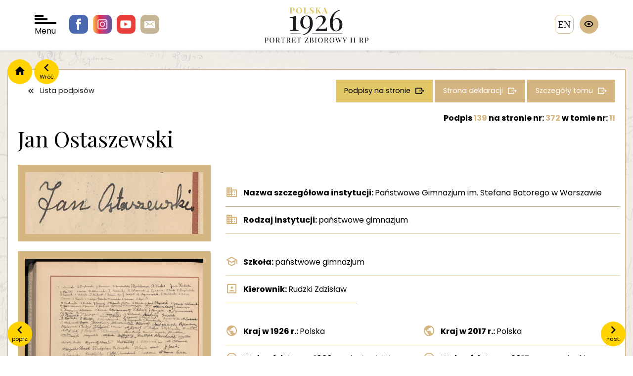

--- FILE ---
content_type: text/html; charset=UTF-8
request_url: https://polska1926.pl/podpisy/182060
body_size: 6001
content:
<!DOCTYPE html>
<html lang="">
    <head>
        <meta charset="utf-8">
        <meta http-equiv="X-UA-Compatible" content="IE=edge">

        <meta name="keywords" content="">
        <meta name="description" content="">
        <meta name="robots" content="index, follow">
        <meta name="language" content="pl">
        <meta name="author" content="">
        <meta name="viewport" content="width=device-width,initial-scale=1.0" />
        <meta name="csrf-token" content="a8jsjRUZBQifKE5aEbyOLQqIy3AwPES5RHSUUY4e">
        <title>polska1926</title>

        <link rel="preconnect" href="https://fonts.googleapis.com">
        <link rel="preconnect" href="https://fonts.gstatic.com" crossorigin>
        <link href="https://fonts.googleapis.com/css2?family=Playfair+Display:wght@400;700&family=Poppins:wght@100;300;400;700&display=swap" rel="stylesheet">
        <script src="https://polska1926.pl/assets/js/jquery-3.7.1.min.js"></script>
        <script>
            var APP_URL = "https:\/\/polska1926.pl"
        </script>

                <!-- Global site tag (gtag.js) - Google Analytics -->
        <script async src="https://www.googletagmanager.com/gtag/js?id=UA-6463969-46"></script>
        <script>
            window.dataLayer = window.dataLayer || [];
            function gtag(){dataLayer.push(arguments);}
            gtag('js', new Date());

            gtag('config', 'UA-6463969-46');
        </script>

        <link href="/cache/bootstrap.css" rel="stylesheet" />
        <link href="https://polska1926.pl/assets/libs/owl.carousel-2.3.4/css/owl.carousel.min.css" rel="stylesheet" />
        <link href="https://polska1926.pl/assets/libs/bootstrap-select/css/bootstrap-select.css" rel="stylesheet" />
        <link href="https://polska1926.pl/assets/libs/swipebox/css/swipebox.css" rel="stylesheet" />
        <link href="/cache/fonts.css" rel="stylesheet" />
        <link href="/cache/style.css" rel="stylesheet" />
        <link href="/cache/form.css" rel="stylesheet" />
        <link href="/cache/blog.css" rel="stylesheet" />
        <link href="/cache/search.css" rel="stylesheet" />
        <link href="/cache/map.css" rel="stylesheet" />
        <link href="/cache/wcag.css" rel="stylesheet" />
        
    </head>

    <body>
        <span class="hidden" data-expand-filters-content="




rozwiń filtry

" data-collapse-filters-content="




zwiń filtry

"></span>

        <div id="wrapper">

            <header class="">

                <div class="socials">
                    <a href="https://pl-pl.facebook.com/OsrodekKARTA" class="facebook"></a>
                    <a href="https://www.instagram.com/osrodekKARTA " class="instagram"></a>
                    <a href="https://www.youtube.com/c/HistoriazKARTY" class="youtube"></a>
                    <a href="/cdn-cgi/l/email-protection#9aeaf5f6e9f1fbaba3a8acdaf1fbe8eefbb4f5e8fdb4eaf6" class="email"></a>
                </div>

                <div id="nav-toggler">
                    <div class="bar"></div>
                    <div class="bar"></div>
                    <div class="bar"></div>
                    Menu
                </div>

                <div class="logo">
                    <a href="/">
                        <img src="https://polska1926.pl/assets/images/logo.svg" alt=""/>
                    </a>
                </div>

                                    <a href="https://polska1926.pl/zmiana_jezyka/en" class="language">en</a>
                
                <div class="wcag">
                    <div class="trigger"></div>
                    <div class="options">
                        <div data-wcag="contrast" class="option i-contrast" data-toggle="tooltip" data-container="body" data-placement="left" title="




Kontrast

"></div>
                        <div data-wcag="darken" class="option i-darken" data-toggle="tooltip" data-container="body" data-placement="left" title="




Tryb ciemny

"></div>
                        <div data-wcag="fontUp" class="option i-font-up" data-toggle="tooltip" data-container="body" data-placement="left" title="




Powiększ czcionkę

"></div>
                        <div data-wcag="fontDown" class="option i-font-down" data-toggle="tooltip" data-container="body" data-placement="left" title="




Pomniejsz czcionkę

"></div>
                        <div data-wcag="reset" class="option i-reset" data-toggle="tooltip" data-container="body" data-placement="left" title="




Ustawienia domyślne

"></div>
                    </div>
                </div>

            </header>

            <div class="header-spacer"></div>

            <div id="nav">

    <div class="close"></div>

    <div class="sidebar">
        <div>
            <div class="logo">
                <a href="/">
                    <img src="https://polska1926.pl/assets/images/logo-menu.svg" alt="" />
                </a>
            </div>

            <ul>
                <li><a class="important" href="https://polska1926.pl/blog/category/11" data-page="">




O portalu

</a></li>
                <li><a href="https://polska1926.pl/blog/17" data-page="">




Zesp&oacute;ł

</a></li>
                <li><a href="https://polska1926.pl/blog/13" data-page="">




Partnerzy

</a></li>
                <li><a href="https://polska1926.pl/blog/12" data-page="">Kontakt</a></li>
                <li><a href="https://polska1926.pl/blog/category/10" data-page="">




Aktualności

</a></li>

                <li><a href="https://polska1926.pl/blog/category/8" data-page="">




Konkursy

</a></li>

                <li><a href="https://polska1926.pl/blog/category/19" data-page="">




Projekty

</a></li>
                <li><a href="https://polska1926.pl/blog/category/15" data-page="">




Materiały do pobrania

</a></li>



                <li><a href="https://polska1926.pl/blog/category/9" data-page="">




Kontekst historyczny

</a></li>

            </ul>
        </div>
    </div>

    <div class="grid">

        <a href="https://polska1926.pl/mapa" data-index="1" class="item item-mapa">
            <span>




Mapa II RP z 1926 roku <br /> obrazująca rozkład podpis&oacute;w

</span>
        </a>

        <a href="https://polska1926.pl/miejscowosci" data-index="2" class="item item-miejscowosci">
            <span>




Lista <br />miejscowości

</span>
        </a>

        <a href="https://polska1926.pl/podpisy" data-index="3" class="item item-podpisy">
            <span>




Lista <br />podpis&oacute;w

</span>
        </a>

        <a href="https://polska1926.pl/tomy" data-index="4" class="item item-tomy">
            <span>




Lista <br />tom&oacute;w

</span>
        </a>

        <a href="https://polska1926.pl/karty" data-index="5" class="item item-lista-stron">
            <span>




Lista <br />stron

</span>
        </a>

        <a href="https://polska1926.pl/osoby" data-index="6" class="item item-osoby">
            <span>




Osoby

</span>
        </a>

        <a href="https://polska1926.pl/galeria" data-index="7" class="item item-galeria">
            <span>




Galeria <br />zdjęć

</span>
        </a>

    </div>
</div>

            <div class="container">

                                <div class="nav">
                    <a href="/" class="home"></a>
                    <a onclick="window.history.back();" class="back" data-content="Wr&oacute;ć"></a>
                </div>
                
                

<div class="content-block">

    <div class="item-single">

                <a class="prev" href="https://polska1926.pl/podpisy/182059" data-content="




poprz.

"></a>
        
                <a class="next" href="https://polska1926.pl/podpisy/182061" data-content="




nast.

"></a>
        
        <div class="buttons">
            <a class="button is-white icon-back" href="https://polska1926.pl/podpisy">




Lista podpis&oacute;w

</a>
            <a class="button icon-more button-gold-2" href="https://polska1926.pl/podpisy?volumes[]=11&amp;signatures_number_page=372">
                




Podpisy na stronie


            </a>
            <a class="button icon-more" href="https://polska1926.pl/karty/2806">




Strona deklaracji

</a>
            <a class="button icon-more" href="https://polska1926.pl/tomy/11">




Szczeg&oacute;ły tomu

</a>
        </div>

        <div class="title-heading">

            <span class="signature-page-nr">
                




Podpis

  <span class="gold">139</span>                 




na stronie nr:

 <a href="https://polska1926.pl/karty/2806"><span class="gold">372</span></a>
                




w tomie nr:

 <a href="https://polska1926.pl/tomy/11"><span class="gold">11</span></a>
            </span>

            <h1>
                Jan Ostaszewski
            </h1>

            <div class="line-description">
                <div>
                    
                                    </div>
                <div>
                    
                                    </div>
            </div>

        </div>





        <div class="long-description">

            <div class="images">
                                <div class="image">
                    <a href="https://polska1926.pl/files/2806/signatures/11372139Ostaszewski.png" class="swipebox">
                        <img class="signature-main-photo" src="https://polska1926.pl/files/2806/signatures/11372139Ostaszewski.png"  alt="Podpis Jan Ostaszewski na stronie nr 372 w tomie nr 11" />
                    </a>
                </div>
                
                
                                <div class="image">
                   <img class="image-zoom" src="https://polska1926.pl/uploads/volumes/011/0372.jpg" alt="Podpis Jan Ostaszewski na stronie nr 372 w tomie nr 11" />
                </div>
                
                <div class="actions">
                    <a class="button is-action icon-zoom swipebox" href="https://polska1926.pl/uploads/volumes/011/0372.jpg" >




Powiększ zdjęcie

</a>
                    <a class="button is-action icon-download" download="https://polska1926.pl/uploads/volumes/011/0372.jpg" href="https://polska1926.pl/uploads/volumes/011/0372.jpg" >




Pobierz zdjęcie

</a>
                </div>

                            </div>

            <div class="description">

                <div class="data has-border">

                    
                    
                    
                    
                    
                    <div class="data-spacer"></div>

                                        <div class="data-row icon-institution">
                        <div class="data-label">
                            




Nazwa szczeg&oacute;łowa instytucji:


                        </div>
                        <div class="data-value">
                            Państwowe Gimnazjum im. Stefana Batorego w Warszawie
                        </div>
                    </div>
                    
                                        <div class="data-row icon-institution">
                        <div class="data-label">
                            




Rodzaj instytucji:


                        </div>
                        <div class="data-value">
                            państwowe gimnazjum
                        </div>
                    </div>
                    
                    
                    <div class="data-spacer"></div>

                                        <div class="data-row icon-school">
                        <div class="data-label">
                            




Szkoła:


                        </div>
                        <div class="data-value">
                            państwowe gimnazjum
                        </div>
                    </div>
                    
                                        <div class="data-row w-13 icon-person">
                        <div class="data-label">
                            




Kierownik:


                        </div>
                        <div class="data-value">
                            Rudzki Zdzisław
                        </div>
                    </div>
                    
                    
                    
                    <div class="data-spacer"></div>

                                        <div class="data-row icon-country w-12">
                        <div class="data-label">
                            




Kraj w 1926 r.:


                        </div>
                        <div class="data-value">
                            Polska
                        </div>
                    </div>
                    
                                        <div class="data-row icon-country w-12">
                        <div class="data-label">
                            




Kraj w 2017 r.:


                        </div>
                        <div class="data-value">
                            Polska
                        </div>
                    </div>
                    
                                        <div class="data-row icon-voivodeship w-12">
                        <div class="data-label">
                            




Wojew&oacute;dztwo w 1926 r.:


                        </div>
                        <div class="data-value">
                            miasto st. Warszawa
                        </div>
                    </div>
                    
                                        <div class="data-row icon-voivodeship w-12">
                        <div class="data-label">
                            




Wojew&oacute;dztwo w 2017 r.:


                        </div>
                        <div class="data-value">
                            mazowieckie
                        </div>
                    </div>
                    
                                        <div class="data-row icon-districts w-12">
                        <div class="data-label">
                            




Powiat w 1926 r.:


                        </div>
                        <div class="data-value">
                            Warszawa miasto
                        </div>
                    </div>
                    
                                        <div class="data-row icon-districts w-12">
                        <div class="data-label">
                            




Powiat w 2017 r.:


                        </div>
                        <div class="data-value">
                            Warszawa
                        </div>
                    </div>
                    
                                        <div class="data-row icon-city w-12">
                        <div class="data-label">
                            




Miejscowość w 1926 r.:


                        </div>
                        <div class="data-value">
                            Warszawa
                        </div>
                    </div>
                    
                                        <div class="data-row icon-city w-12">
                        <div class="data-label">
                            




Miejscowość w 2017 r.:


                        </div>
                        <div class="data-value">
                            Warszawa
                        </div>
                    </div>
                    
                    <div class="data-spacer"></div>

                                        <div class="data-row">
                        <div class="data-label">
                            




Powiązane artykuły:


                        </div>
                        <div class="data-value">
                                                                                                <span class="value"><a href="https://polska1926.pl/blog/45">Gimnazjum im. Stefana Batorego w Warszawie</a></span>
                                                                                    </div>
                    </div>
                    
                    
                    <div class="data-spacer"></div>

                                        <div class="data-row">
                        <div class="data-label">
                            




Podpisy na stronie:


                        </div>
                        <div class="data-value">
                                                            <span class="value"><a href="https://polska1926.pl/podpisy/181942">Michał Albrecht</a></span>
                                                            <span class="value"><a href="https://polska1926.pl/podpisy/181943">Tadeusz Adamczyk</a></span>
                                                            <span class="value"><a href="https://polska1926.pl/podpisy/181944">Stanisław Arnold</a></span>
                                                            <span class="value"><a href="https://polska1926.pl/podpisy/181945">Stanisław Biernacki</a></span>
                                                            <span class="value"><a href="https://polska1926.pl/podpisy/181946">Jerzy Bataszew</a></span>
                                                            <span class="value"><a href="https://polska1926.pl/podpisy/181947">Jan Bogusławski</a></span>
                                                            <span class="value"><a href="https://polska1926.pl/podpisy/181948">Zbigniew Bronowski</a></span>
                                                            <span class="value"><a href="https://polska1926.pl/podpisy/181949">Ferdynand Boruszczak</a></span>
                                                            <span class="value"><a href="https://polska1926.pl/podpisy/181950">M. Brudnicki</a></span>
                                                            <span class="value"><a href="https://polska1926.pl/podpisy/181951">Adam Brzeziński</a></span>
                                                            <span class="value"><a href="https://polska1926.pl/podpisy/181952">S. Bucholc</a></span>
                                                            <span class="value"><a href="https://polska1926.pl/podpisy/181953">Adam Budny</a></span>
                                                            <span class="value"><a href="https://polska1926.pl/podpisy/181954">Bolesław Bujalski</a></span>
                                                            <span class="value"><a href="https://polska1926.pl/podpisy/181955">Andrzej Bujurak</a></span>
                                                            <span class="value"><a href="https://polska1926.pl/podpisy/181956">Jan Busiakiewicz</a></span>
                                                            <span class="value"><a href="https://polska1926.pl/podpisy/181957">Zbigniew Chełmiński</a></span>
                                                            <span class="value"><a href="https://polska1926.pl/podpisy/181958">Mieczysław Chojna</a></span>
                                                            <span class="value"><a href="https://polska1926.pl/podpisy/181959">S. Choromański</a></span>
                                                            <span class="value"><a href="https://polska1926.pl/podpisy/181960">J. Czernecki</a></span>
                                                            <span class="value"><a href="https://polska1926.pl/podpisy/181961">Z. Czerwiński</a></span>
                                                            <span class="value"><a href="https://polska1926.pl/podpisy/181962">Andrzej Dąbrowski</a></span>
                                                            <span class="value"><a href="https://polska1926.pl/podpisy/181963">Marian Danysz</a></span>
                                                            <span class="value"><a href="https://polska1926.pl/podpisy/181964">Leszek Teodozy Dąbrowski</a></span>
                                                            <span class="value"><a href="https://polska1926.pl/podpisy/181965">Zygmunt Dąbrowski</a></span>
                                                            <span class="value"><a href="https://polska1926.pl/podpisy/181966">Stanisław Domański</a></span>
                                                            <span class="value"><a href="https://polska1926.pl/podpisy/181967">Bolesław Dębiński</a></span>
                                                            <span class="value"><a href="https://polska1926.pl/podpisy/181968">W. Domaradzki</a></span>
                                                            <span class="value"><a href="https://polska1926.pl/podpisy/181969">Zdzisław Domoradzki</a></span>
                                                            <span class="value"><a href="https://polska1926.pl/podpisy/181970">J. Drewnowski</a></span>
                                                            <span class="value"><a href="https://polska1926.pl/podpisy/181971">Olgierd Dzierżyński</a></span>
                                                            <span class="value"><a href="https://polska1926.pl/podpisy/181972">Marian Eile</a></span>
                                                            <span class="value"><a href="https://polska1926.pl/podpisy/181973">Tadeusz Eisenman</a></span>
                                                            <span class="value"><a href="https://polska1926.pl/podpisy/181974">R. Fidrych</a></span>
                                                            <span class="value"><a href="https://polska1926.pl/podpisy/181975">Z. Frank</a></span>
                                                            <span class="value"><a href="https://polska1926.pl/podpisy/181976">T. Gabryś</a></span>
                                                            <span class="value"><a href="https://polska1926.pl/podpisy/181977">P. Gąssowski</a></span>
                                                            <span class="value"><a href="https://polska1926.pl/podpisy/181978">Tadeusz Glazer</a></span>
                                                            <span class="value"><a href="https://polska1926.pl/podpisy/181979">S. Gładysz</a></span>
                                                            <span class="value"><a href="https://polska1926.pl/podpisy/181980">M. Szajewski</a></span>
                                                            <span class="value"><a href="https://polska1926.pl/podpisy/181981"> Grawicz</a></span>
                                                            <span class="value"><a href="https://polska1926.pl/podpisy/181982">G. Grocholski</a></span>
                                                            <span class="value"><a href="https://polska1926.pl/podpisy/181983">Adam Grodecki</a></span>
                                                            <span class="value"><a href="https://polska1926.pl/podpisy/181984">T. Grzelski</a></span>
                                                            <span class="value"><a href="https://polska1926.pl/podpisy/181985">T. Grudziński</a></span>
                                                            <span class="value"><a href="https://polska1926.pl/podpisy/181986"> Guzek</a></span>
                                                            <span class="value"><a href="https://polska1926.pl/podpisy/181987">Zbigniew Grzybowski</a></span>
                                                            <span class="value"><a href="https://polska1926.pl/podpisy/181988">J. Handelsman</a></span>
                                                            <span class="value"><a href="https://polska1926.pl/podpisy/181989">M. Hanke</a></span>
                                                            <span class="value"><a href="https://polska1926.pl/podpisy/181990">Jan Heurich</a></span>
                                                            <span class="value"><a href="https://polska1926.pl/podpisy/181991">Jan Herman</a></span>
                                                            <span class="value"><a href="https://polska1926.pl/podpisy/181992">R. Hodbod</a></span>
                                                            <span class="value"><a href="https://polska1926.pl/podpisy/181993">Janusz Iwaszkiewicz</a></span>
                                                            <span class="value"><a href="https://polska1926.pl/podpisy/181994">S. Jabłoński</a></span>
                                                            <span class="value"><a href="https://polska1926.pl/podpisy/181995">J. Jakimowicz</a></span>
                                                            <span class="value"><a href="https://polska1926.pl/podpisy/181996">Wiesław Janowicz</a></span>
                                                            <span class="value"><a href="https://polska1926.pl/podpisy/181997">Jan Jarecki</a></span>
                                                            <span class="value"><a href="https://polska1926.pl/podpisy/181998">S. Jarociński</a></span>
                                                            <span class="value"><a href="https://polska1926.pl/podpisy/181999">Andrzej Jeziorański</a></span>
                                                            <span class="value"><a href="https://polska1926.pl/podpisy/182000">S. Józefowicz</a></span>
                                                            <span class="value"><a href="https://polska1926.pl/podpisy/182002">K. Karwowski</a></span>
                                                            <span class="value"><a href="https://polska1926.pl/podpisy/182003">A. Keller</a></span>
                                                            <span class="value"><a href="https://polska1926.pl/podpisy/182004">Jan Kierglewicz</a></span>
                                                            <span class="value"><a href="https://polska1926.pl/podpisy/182005">Jerzy Kiedrzyński</a></span>
                                                            <span class="value"><a href="https://polska1926.pl/podpisy/182006">Feliks Knoll</a></span>
                                                            <span class="value"><a href="https://polska1926.pl/podpisy/182007">Stanisław Kolendo</a></span>
                                                            <span class="value"><a href="https://polska1926.pl/podpisy/182008">R. Kołodziejski</a></span>
                                                            <span class="value"><a href="https://polska1926.pl/podpisy/182009">Paweł Kon</a></span>
                                                            <span class="value"><a href="https://polska1926.pl/podpisy/182010">Jan Kostecki</a></span>
                                                            <span class="value"><a href="https://polska1926.pl/podpisy/182011">Jacek Kopczyński</a></span>
                                                            <span class="value"><a href="https://polska1926.pl/podpisy/182012"> Koszond</a></span>
                                                            <span class="value"><a href="https://polska1926.pl/podpisy/182013"> Kowalski</a></span>
                                                            <span class="value"><a href="https://polska1926.pl/podpisy/182014">Janusz Kozakiewicz</a></span>
                                                            <span class="value"><a href="https://polska1926.pl/podpisy/182015">J. Kozinski</a></span>
                                                            <span class="value"><a href="https://polska1926.pl/podpisy/182017">Zbigniew Krasnodębski</a></span>
                                                            <span class="value"><a href="https://polska1926.pl/podpisy/182018">Stanisław Krupnicki</a></span>
                                                            <span class="value"><a href="https://polska1926.pl/podpisy/182019">Stanisław Kruszewski</a></span>
                                                            <span class="value"><a href="https://polska1926.pl/podpisy/182020">Bronisław Krzeczkowski</a></span>
                                                            <span class="value"><a href="https://polska1926.pl/podpisy/182021">J. Kuliński</a></span>
                                                            <span class="value"><a href="https://polska1926.pl/podpisy/182022">Stanisław Kunstetter</a></span>
                                                            <span class="value"><a href="https://polska1926.pl/podpisy/182023">Jan Kwiatkowski</a></span>
                                                            <span class="value"><a href="https://polska1926.pl/podpisy/182024">Przemysław Kwiatkowski</a></span>
                                                            <span class="value"><a href="https://polska1926.pl/podpisy/182025">Ryszard Kwiatkowski</a></span>
                                                            <span class="value"><a href="https://polska1926.pl/podpisy/182026">S. Kwiatkowski</a></span>
                                                            <span class="value"><a href="https://polska1926.pl/podpisy/182027">J. Legat</a></span>
                                                            <span class="value"><a href="https://polska1926.pl/podpisy/182028">Mieczysław Lachowski</a></span>
                                                            <span class="value"><a href="https://polska1926.pl/podpisy/182029">Wojciech Lilienstern</a></span>
                                                            <span class="value"><a href="https://polska1926.pl/podpisy/182030">Aleksander Ligaszewski</a></span>
                                                            <span class="value"><a href="https://polska1926.pl/podpisy/182031">Stanisław Lisiecki</a></span>
                                                            <span class="value"><a href="https://polska1926.pl/podpisy/182032">Tadeusz Łańcucki</a></span>
                                                            <span class="value"><a href="https://polska1926.pl/podpisy/182033">J. Łazowski</a></span>
                                                            <span class="value"><a href="https://polska1926.pl/podpisy/182034">Witold Łopatto</a></span>
                                                            <span class="value"><a href="https://polska1926.pl/podpisy/182035">Mieczysław Maciejewski</a></span>
                                                            <span class="value"><a href="https://polska1926.pl/podpisy/182036">J. Maciuszko</a></span>
                                                            <span class="value"><a href="https://polska1926.pl/podpisy/182037">Z. Madejski</a></span>
                                                            <span class="value"><a href="https://polska1926.pl/podpisy/182038">Eugeniusz Makowiecki</a></span>
                                                            <span class="value"><a href="https://polska1926.pl/podpisy/182039">S. Malam</a></span>
                                                            <span class="value"><a href="https://polska1926.pl/podpisy/182040">Jerzy Makowski</a></span>
                                                            <span class="value"><a href="https://polska1926.pl/podpisy/182041">Kazimierz Małczyński</a></span>
                                                            <span class="value"><a href="https://polska1926.pl/podpisy/182042">Władysław Manduk</a></span>
                                                            <span class="value"><a href="https://polska1926.pl/podpisy/182044">Ryszard Matuszewski</a></span>
                                                            <span class="value"><a href="https://polska1926.pl/podpisy/182045">Jerzy Mieczyński</a></span>
                                                            <span class="value"><a href="https://polska1926.pl/podpisy/182046">Tadeusz Mieczyński</a></span>
                                                            <span class="value"><a href="https://polska1926.pl/podpisy/182047">A. Miszewski</a></span>
                                                            <span class="value"><a href="https://polska1926.pl/podpisy/182048">Dariusz Miselhora</a></span>
                                                            <span class="value"><a href="https://polska1926.pl/podpisy/182049">A. Mostowski</a></span>
                                                            <span class="value"><a href="https://polska1926.pl/podpisy/182050">J. Miszewski</a></span>
                                                            <span class="value"><a href="https://polska1926.pl/podpisy/182051">Zygmunt Nagórski</a></span>
                                                            <span class="value"><a href="https://polska1926.pl/podpisy/182053">Witold Neyman</a></span>
                                                            <span class="value"><a href="https://polska1926.pl/podpisy/182054">Jerzy Nofer</a></span>
                                                            <span class="value"><a href="https://polska1926.pl/podpisy/182055">S. Oleśniewicz</a></span>
                                                            <span class="value"><a href="https://polska1926.pl/podpisy/182056">Mieczysław Olszewski</a></span>
                                                            <span class="value"><a href="https://polska1926.pl/podpisy/182057">Eugeniusz Olszewski</a></span>
                                                            <span class="value"><a href="https://polska1926.pl/podpisy/182058">Zbigniew Osiński</a></span>
                                                            <span class="value"><a href="https://polska1926.pl/podpisy/182059">W. Ostachowski</a></span>
                                                            <span class="value"><a href="https://polska1926.pl/podpisy/182061">W. Ostaszewski</a></span>
                                                            <span class="value"><a href="https://polska1926.pl/podpisy/182062">Witold Ostaszewski</a></span>
                                                            <span class="value"><a href="https://polska1926.pl/podpisy/182063">Mirosław Ostromęcki</a></span>
                                                            <span class="value"><a href="https://polska1926.pl/podpisy/182064">Bohdan Ostrowski</a></span>
                                                            <span class="value"><a href="https://polska1926.pl/podpisy/182065">Witold Ostrowski</a></span>
                                                            <span class="value"><a href="https://polska1926.pl/podpisy/182066">S. Oszczapowicz</a></span>
                                                            <span class="value"><a href="https://polska1926.pl/podpisy/182067">Witold Poklewski-Koziełł</a></span>
                                                            <span class="value"><a href="https://polska1926.pl/podpisy/182068">C. Pawłowski</a></span>
                                                            <span class="value"><a href="https://polska1926.pl/podpisy/182069">A. Pejkowicz</a></span>
                                                            <span class="value"><a href="https://polska1926.pl/podpisy/182070">K. Penkala</a></span>
                                                            <span class="value"><a href="https://polska1926.pl/podpisy/182071">Władysław Persiak</a></span>
                                                            <span class="value"><a href="https://polska1926.pl/podpisy/182072">J. Pietkiewicz</a></span>
                                                            <span class="value"><a href="https://polska1926.pl/podpisy/182073">A. Pietraszkiewicz</a></span>
                                                            <span class="value"><a href="https://polska1926.pl/podpisy/182074">T. Piński</a></span>
                                                            <span class="value"><a href="https://polska1926.pl/podpisy/182075">F. Piotrowski</a></span>
                                                            <span class="value"><a href="https://polska1926.pl/podpisy/182076">Mieczysław Radwański</a></span>
                                                            <span class="value"><a href="https://polska1926.pl/podpisy/182077">Władysław Pożaryski</a></span>
                                                            <span class="value"><a href="https://polska1926.pl/podpisy/182078">T. Przyłubski</a></span>
                                                            <span class="value"><a href="https://polska1926.pl/podpisy/182079">A. Pruszyński</a></span>
                                                            <span class="value"><a href="https://polska1926.pl/podpisy/182080">J. Prianowski</a></span>
                                                            <span class="value"><a href="https://polska1926.pl/podpisy/182081">St. Przywała</a></span>
                                                            <span class="value"><a href="https://polska1926.pl/podpisy/182082">Wiesław Ptaszycki</a></span>
                                                            <span class="value"><a href="https://polska1926.pl/podpisy/182083">Tadeusz Robak</a></span>
                                                            <span class="value"><a href="https://polska1926.pl/podpisy/182084">Bogusław Rosiński</a></span>
                                                            <span class="value"><a href="https://polska1926.pl/podpisy/182085">Zbigniew Rogaczewski</a></span>
                                                            <span class="value"><a href="https://polska1926.pl/podpisy/182086">A. Rottengrulen</a></span>
                                                            <span class="value"><a href="https://polska1926.pl/podpisy/182087">Jerzy Ruffer</a></span>
                                                            <span class="value"><a href="https://polska1926.pl/podpisy/182088">J. Rymanowski</a></span>
                                                            <span class="value"><a href="https://polska1926.pl/podpisy/182089">Zygmunt Sawejko</a></span>
                                                            <span class="value"><a href="https://polska1926.pl/podpisy/182090">Stanisław Seroczyński</a></span>
                                                            <span class="value"><a href="https://polska1926.pl/podpisy/182091">Jarosław Skarzyński</a></span>
                                                            <span class="value"><a href="https://polska1926.pl/podpisy/182092">Czesław Skibniewski</a></span>
                                                            <span class="value"><a href="https://polska1926.pl/podpisy/182093">Olgierd Staniszkis</a></span>
                                                            <span class="value"><a href="https://polska1926.pl/podpisy/182094">Zbigniew Smólski</a></span>
                                                            <span class="value"><a href="https://polska1926.pl/podpisy/182095">S. Sobolewski</a></span>
                                                            <span class="value"><a href="https://polska1926.pl/podpisy/182096">St. Sosnowski</a></span>
                                                            <span class="value"><a href="https://polska1926.pl/podpisy/182097">St. Sosiński</a></span>
                                                            <span class="value"><a href="https://polska1926.pl/podpisy/182098">M. Epstein</a></span>
                                                            <span class="value"><a href="https://polska1926.pl/podpisy/182099">Witold Wincenty Staniszkis</a></span>
                                                            <span class="value"><a href="https://polska1926.pl/podpisy/182100">J. Starzyński</a></span>
                                                            <span class="value"><a href="https://polska1926.pl/podpisy/182101">T. Steinhardt</a></span>
                                                            <span class="value"><a href="https://polska1926.pl/podpisy/182102">Bogusław Słobódzki</a></span>
                                                            <span class="value"><a href="https://polska1926.pl/podpisy/182103"> Styś</a></span>
                                                            <span class="value"><a href="https://polska1926.pl/podpisy/182104">S. Szczeciński</a></span>
                                                            <span class="value"><a href="https://polska1926.pl/podpisy/182105">J. Szerszyński</a></span>
                                                            <span class="value"><a href="https://polska1926.pl/podpisy/182106">R. Szewczyk</a></span>
                                                            <span class="value"><a href="https://polska1926.pl/podpisy/182107">L. Szosarski</a></span>
                                                            <span class="value"><a href="https://polska1926.pl/podpisy/182108">Stanisław Szwankowski</a></span>
                                                            <span class="value"><a href="https://polska1926.pl/podpisy/182110">A. Szymanowski</a></span>
                                                            <span class="value"><a href="https://polska1926.pl/podpisy/182111">Zbigniew Tochterman</a></span>
                                                            <span class="value"><a href="https://polska1926.pl/podpisy/182112">R. Tachtermann</a></span>
                                                            <span class="value"><a href="https://polska1926.pl/podpisy/182113">J. Tarczyński</a></span>
                                                            <span class="value"><a href="https://polska1926.pl/podpisy/182114">E. Tarkowski</a></span>
                                                            <span class="value"><a href="https://polska1926.pl/podpisy/182115">Bronisław Tomczyński</a></span>
                                                            <span class="value"><a href="https://polska1926.pl/podpisy/182116">Z. Tomczyński</a></span>
                                                            <span class="value"><a href="https://polska1926.pl/podpisy/182117">Jan Gralewski</a></span>
                                                            <span class="value"><a href="https://polska1926.pl/podpisy/182119">A. Tretiak</a></span>
                                                            <span class="value"><a href="https://polska1926.pl/podpisy/182120">Jerzy Twardowski</a></span>
                                                            <span class="value"><a href="https://polska1926.pl/podpisy/182121">B. Vieweger</a></span>
                                                            <span class="value"><a href="https://polska1926.pl/podpisy/182122">Zygmunt Wąsiewski</a></span>
                                                            <span class="value"><a href="https://polska1926.pl/podpisy/182123">Wojciech Wąsikowski</a></span>
                                                            <span class="value"><a href="https://polska1926.pl/podpisy/182124">S. Werner</a></span>
                                                            <span class="value"><a href="https://polska1926.pl/podpisy/182125">Andrzej Weisbrod</a></span>
                                                            <span class="value"><a href="https://polska1926.pl/podpisy/182126">Witold Werner</a></span>
                                                            <span class="value"><a href="https://polska1926.pl/podpisy/182127">Stefan Weychert</a></span>
                                                            <span class="value"><a href="https://polska1926.pl/podpisy/182128">Zygmunt Widelec</a></span>
                                                            <span class="value"><a href="https://polska1926.pl/podpisy/182129">W. Wierzbicki</a></span>
                                                            <span class="value"><a href="https://polska1926.pl/podpisy/182130">Wacław Wiktonowski</a></span>
                                                            <span class="value"><a href="https://polska1926.pl/podpisy/182131">M. Wiland</a></span>
                                                            <span class="value"><a href="https://polska1926.pl/podpisy/182132">Zbigniew Will</a></span>
                                                            <span class="value"><a href="https://polska1926.pl/podpisy/182133">J. Wiśniewski</a></span>
                                                            <span class="value"><a href="https://polska1926.pl/podpisy/182134">Jan Wiland</a></span>
                                                            <span class="value"><a href="https://polska1926.pl/podpisy/182135">Mieczysław Wojciechowski</a></span>
                                                            <span class="value"><a href="https://polska1926.pl/podpisy/182136">Eugeniusz Woyczynski </a></span>
                                                            <span class="value"><a href="https://polska1926.pl/podpisy/182137">S. Wóycicki</a></span>
                                                            <span class="value"><a href="https://polska1926.pl/podpisy/182138">Stanisław Wóycicki</a></span>
                                                            <span class="value"><a href="https://polska1926.pl/podpisy/182139">Gustaw Michał Wuttke</a></span>
                                                            <span class="value"><a href="https://polska1926.pl/podpisy/182140">S. Wysocki</a></span>
                                                            <span class="value"><a href="https://polska1926.pl/podpisy/182141">M. Wyczałkowski</a></span>
                                                            <span class="value"><a href="https://polska1926.pl/podpisy/182142">Marjan Zaleski</a></span>
                                                            <span class="value"><a href="https://polska1926.pl/podpisy/182143">S. Zalewski</a></span>
                                                            <span class="value"><a href="https://polska1926.pl/podpisy/182144">Władysław Zawadzki</a></span>
                                                            <span class="value"><a href="https://polska1926.pl/podpisy/182145">J. Załuska</a></span>
                                                            <span class="value"><a href="https://polska1926.pl/podpisy/182146">W. Zawadzki</a></span>
                                                            <span class="value"><a href="https://polska1926.pl/podpisy/182147">Jan Zelicho</a></span>
                                                            <span class="value"><a href="https://polska1926.pl/podpisy/182148">Antoni Zieliński</a></span>
                                                            <span class="value"><a href="https://polska1926.pl/podpisy/182149">L. Zieliński</a></span>
                                                            <span class="value"><a href="https://polska1926.pl/podpisy/182150">A. Zywult</a></span>
                                                            <span class="value"><a href="https://polska1926.pl/podpisy/184699">Leszek Feliński</a></span>
                                                            <span class="value"><a href="https://polska1926.pl/podpisy/306609">Zdzisław Rudzki</a></span>
                                                            <span class="value"><a href="https://polska1926.pl/podpisy/306610">Marcin Szkopkowski</a></span>
                                                            <span class="value"><a href="https://polska1926.pl/podpisy/306724">Witold Roman Lutosławski</a></span>
                                                            <span class="value"><a href="https://polska1926.pl/podpisy/306725">M. Szymanowski</a></span>
                                                            <span class="value"><a href="https://polska1926.pl/podpisy/328895">J. Lymieczowski</a></span>
                                                            <span class="value"><a href="https://polska1926.pl/podpisy/328896"> Nieczytelny podpis</a></span>
                                                            <span class="value"><a href="https://polska1926.pl/podpisy/333251"> Kamiński</a></span>
                                                            <span class="value"><a href="https://polska1926.pl/podpisy/333252"> Nieczytelny podpis</a></span>
                                                            <span class="value"><a href="https://polska1926.pl/podpisy/333253">L. Masikowski</a></span>
                                                            <span class="value"><a href="https://polska1926.pl/podpisy/333254"> Nieczytelny podpis</a></span>
                                                            <span class="value"><a href="https://polska1926.pl/podpisy/333255">S. Flagowicz</a></span>
                                                            <span class="value"><a href="https://polska1926.pl/podpisy/333256">Jan Kaczynis</a></span>
                                                            <span class="value"><a href="https://polska1926.pl/podpisy/333257">Ludwik Newlecki</a></span>
                                                            <span class="value"><a href="https://polska1926.pl/podpisy/333258"> Nieczytelny podpis</a></span>
                                                            <span class="value"><a href="https://polska1926.pl/podpisy/333259">Jerzy Neumann</a></span>
                                                            <span class="value"><a href="https://polska1926.pl/podpisy/333260"> Nieczytelny podpis</a></span>
                                                            <span class="value"><a href="https://polska1926.pl/podpisy/333261">Witold Tomczyński</a></span>
                                                            <span class="value"><a href="https://polska1926.pl/podpisy/333264"> Nieczytelny podpis</a></span>
                                                            <span class="value"><a href="https://polska1926.pl/podpisy/333265"> Nieczytelny podpis</a></span>
                                                            <span class="value"><a href="https://polska1926.pl/podpisy/333266"> Nieczytelny podpis</a></span>
                                                            <span class="value"><a href="https://polska1926.pl/podpisy/333267"> Nieczytelny podpis</a></span>
                                                    </div>
                    </div>
                    
                                        <div class="data-row">
                        <div class="data-label">
                            




Słowa kluczowe tomu:


                        </div>
                        <div class="data-value">
                                                                                                szkoły średnie;
                                                                                    </div>
                    </div>
                    
                                        <div class="data-row">
                        <div class="data-label">
                            




Etykieta tomu:


                        </div>
                        <div class="data-value">
                            Szkoły średnie; tom 11
                        </div>
                    </div>
                    
                </div>

            </div>

        </div>

    </div>
</div>
            </div>

            <footer>
                <div class="container">
                    <div class="footer">
                        <div class="contacts">
                            <div class="logo">
                                <img src="/assets/images/logo-karta.png" alt="Karta" />
                            </div>
                            <div class="contact">
                                <!DOCTYPE html>
<html>
<head>
</head>
<body>
<p>Fundacja Ośrodka KARTA <br />ul. Narbutta 29<br />02-536 Warszawa <br />tel.: (+48 22) 848-07-12<br /><a href="https://www.karta.org.pl" target="_blank" rel="noopener">www.karta.org.pl</a></p>
<p><a href="../../../blog/81">Polityka prywatności</a></p>
<script data-cfasync="false" src="/cdn-cgi/scripts/5c5dd728/cloudflare-static/email-decode.min.js"></script><script defer src="https://static.cloudflareinsights.com/beacon.min.js/vcd15cbe7772f49c399c6a5babf22c1241717689176015" integrity="sha512-ZpsOmlRQV6y907TI0dKBHq9Md29nnaEIPlkf84rnaERnq6zvWvPUqr2ft8M1aS28oN72PdrCzSjY4U6VaAw1EQ==" data-cf-beacon='{"version":"2024.11.0","token":"cbd638a2453244b980c8284db37a0ad4","r":1,"server_timing":{"name":{"cfCacheStatus":true,"cfEdge":true,"cfExtPri":true,"cfL4":true,"cfOrigin":true,"cfSpeedBrain":true},"location_startswith":null}}' crossorigin="anonymous"></script>
</body>
</html>
                            </div>
                        </div>

                        <div class="socials">
                            <a href="#" class="facebook"></a>
                            <a href="#" class="instagram"></a>
                            <a href="#" class="youtube"></a>
                            <a href="#" class="email"></a>
                        </div>

                        <div class="copyright">
                            <!DOCTYPE html>
<html>
<head>
</head>
<body>
<p>Fundacja Ośrodka KARTA - all rights reserved &copy;<br />Projekt i wykonanie &ndash; Art Ekipa</p>
</body>
</html>
                        </div>
                    </div>
                </div>
            </footer>

        </div>

        <script src="https://polska1926.pl/assets/libs/jquery.smoothZoom.js"></script>
        <script src="https://polska1926.pl/assets/libs/bootstrap/js/bootstrap.min.js"></script>
        <script src="https://polska1926.pl/assets/libs/owl.carousel-2.3.4/owl.carousel.min.js"></script>
        <script src="https://polska1926.pl/assets/libs/bootstrap-select/js/bootstrap-select.min.js"></script>
        <script src="https://polska1926.pl/assets/libs/jquery.easy-autocomplete.min.js"></script>
        <script src="https://polska1926.pl/assets/libs/swipebox/js/jquery.swipebox.js"></script>
        <script src="https://polska1926.pl/assets/js/commons.js"></script>
        <script src="https://polska1926.pl/assets/js/scripts.js"></script>
        <script src="https://polska1926.pl/assets/js/map.js"></script>
        <script src="https://polska1926.pl/assets/js/wcag.js"></script>
        
    </body>
</html>


--- FILE ---
content_type: image/svg+xml
request_url: https://polska1926.pl/assets/images/logo-menu.svg
body_size: 7439
content:
<?xml version="1.0" encoding="utf-8"?>
<!-- Generator: Adobe Illustrator 27.8.1, SVG Export Plug-In . SVG Version: 6.00 Build 0)  -->
<svg version="1.1"
	 id="logo" xmlns:rdf="http://www.w3.org/1999/02/22-rdf-syntax-ns#" xmlns:svg="http://www.w3.org/2000/svg" xmlns:inkscape="http://www.inkscape.org/namespaces/inkscape" xmlns:sodipodi="http://sodipodi.sourceforge.net/DTD/sodipodi-0.dtd" xmlns:dc="http://purl.org/dc/elements/1.1/" xmlns:cc="http://creativecommons.org/ns#"
	 xmlns="http://www.w3.org/2000/svg" xmlns:xlink="http://www.w3.org/1999/xlink" x="0px" y="0px" viewBox="0 0 250 86.26"
	 style="enable-background:new 0 0 250 86.26;" xml:space="preserve">
<g>

		<sodipodi:namedview  bordercolor="#666666" borderopacity="1.0" fit-margin-bottom="20" fit-margin-left="20" fit-margin-right="20" fit-margin-top="20" id="base" inkscape:current-layer="layer1" inkscape:cx="427.40653" inkscape:cy="184.17539" inkscape:document-units="mm" inkscape:pagecheckerboard="true" inkscape:pageopacity="0.0" inkscape:pageshadow="2" inkscape:window-height="837" inkscape:window-maximized="1" inkscape:window-width="1600" inkscape:window-x="1912" inkscape:window-y="-8" inkscape:zoom="0.96660156" pagecolor="#ffffff" showgrid="false" units="px">
		</sodipodi:namedview>
	<g>
		<path style="fill:#E1C765;" d="M60.51,0.28c0.34,0.01,0.8,0.03,1.38,0.04c0.58,0.01,1.16,0.02,1.73,0.02
			c0.65,0,1.29-0.01,1.9-0.02c0.61-0.01,1.05-0.02,1.31-0.02c1.89,0,3.31,0.38,4.25,1.12c0.94,0.75,1.41,1.72,1.41,2.9
			c0,0.49-0.1,1.01-0.29,1.54c-0.19,0.54-0.51,1.04-0.97,1.49c-0.46,0.46-1.08,0.83-1.87,1.11c-0.79,0.29-1.79,0.43-2.99,0.43h-2.09
			V8.5h1.88c0.8,0,1.41-0.18,1.83-0.55c0.42-0.37,0.7-0.85,0.86-1.45c0.16-0.6,0.24-1.25,0.24-1.94c0-1.29-0.19-2.26-0.57-2.9
			c-0.38-0.64-1.04-0.96-1.96-0.96c-0.53,0-0.88,0.12-1.03,0.35c-0.16,0.23-0.24,0.7-0.24,1.41v10.02c0,0.53,0.05,0.93,0.16,1.19
			c0.11,0.26,0.32,0.43,0.63,0.51c0.31,0.08,0.78,0.13,1.39,0.14v0.45c-0.42-0.01-0.97-0.03-1.64-0.04
			c-0.67-0.01-1.37-0.02-2.11-0.02c-0.59,0-1.16,0.01-1.72,0.02c-0.56,0.01-1.06,0.03-1.51,0.04v-0.41
			c0.44-0.03,0.76-0.08,0.98-0.16c0.22-0.08,0.36-0.25,0.44-0.49c0.07-0.25,0.11-0.61,0.11-1.1V2.45c0-0.5-0.04-0.88-0.11-1.11
			c-0.07-0.24-0.22-0.4-0.45-0.49c-0.23-0.09-0.55-0.14-0.97-0.15V0.28z"/>
		<path style="fill:#E1C765;" d="M83.08-0.01c1.44,0,2.71,0.29,3.79,0.88C87.96,1.46,88.8,2.3,89.4,3.4c0.6,1.1,0.9,2.43,0.9,4
			c0,1.53-0.31,2.86-0.92,4.01c-0.61,1.14-1.47,2.04-2.57,2.68s-2.35,0.96-3.75,0.96c-1.45,0-2.71-0.29-3.79-0.88
			c-1.08-0.59-1.93-1.43-2.53-2.54c-0.6-1.1-0.9-2.43-0.9-3.99c0-1.53,0.31-2.86,0.93-4.01c0.62-1.14,1.47-2.04,2.56-2.68
			C80.41,0.31,81.66-0.01,83.08-0.01z M83,0.36c-0.76,0-1.43,0.31-1.99,0.92c-0.57,0.61-1,1.46-1.31,2.54
			c-0.31,1.08-0.46,2.32-0.46,3.74c0,1.45,0.17,2.7,0.52,3.77c0.35,1.07,0.82,1.89,1.41,2.47c0.59,0.58,1.25,0.87,1.97,0.87
			c0.76,0,1.43-0.31,1.99-0.92c0.57-0.61,1-1.46,1.31-2.55c0.31-1.08,0.46-2.33,0.46-3.73c0-1.46-0.17-2.72-0.52-3.78
			c-0.35-1.06-0.82-1.88-1.41-2.46C84.38,0.65,83.72,0.36,83,0.36z"/>
		<path style="fill:#E1C765;" d="M100.2,0.28v0.41c-0.46,0.01-0.81,0.06-1.05,0.15c-0.24,0.09-0.4,0.25-0.48,0.49
			c-0.08,0.24-0.12,0.61-0.12,1.11v10.39c0,0.42,0.03,0.74,0.09,0.94c0.06,0.2,0.18,0.34,0.37,0.41c0.18,0.07,0.46,0.1,0.83,0.1h1
			c0.63,0,1.2-0.19,1.71-0.57c0.51-0.38,0.94-0.92,1.29-1.6c0.35-0.69,0.59-1.48,0.73-2.38h0.47c-0.04,0.46-0.06,1.06-0.06,1.8
			c0,0.31,0.01,0.77,0.02,1.37c0.01,0.6,0.05,1.22,0.12,1.86c-0.7-0.03-1.48-0.04-2.35-0.05c-0.87-0.01-1.65-0.01-2.33-0.01
			c-0.46,0-1.08,0-1.84,0c-0.76,0-1.57,0-2.43,0.01c-0.86,0.01-1.66,0.02-2.39,0.05v-0.41c0.44-0.03,0.76-0.08,0.98-0.16
			c0.22-0.08,0.36-0.25,0.44-0.49c0.07-0.25,0.11-0.61,0.11-1.1V2.45c0-0.5-0.04-0.88-0.11-1.11c-0.07-0.24-0.22-0.4-0.45-0.49
			c-0.23-0.09-0.55-0.14-0.97-0.15V0.28c0.34,0.01,0.8,0.03,1.38,0.04c0.58,0.01,1.2,0.02,1.85,0.02c0.6,0,1.19-0.01,1.77-0.02
			C99.33,0.31,99.81,0.29,100.2,0.28z"/>
		<path style="fill:#E1C765;" d="M113.4,0.01c0.8,0,1.42,0.09,1.86,0.26c0.44,0.17,0.81,0.35,1.12,0.54c0.16,0.1,0.3,0.17,0.4,0.21
			c0.1,0.05,0.2,0.07,0.3,0.07c0.22,0,0.37-0.3,0.45-0.9H118c-0.01,0.26-0.03,0.57-0.05,0.93c-0.02,0.36-0.03,0.84-0.04,1.42
			c-0.01,0.59-0.01,1.36-0.01,2.31h-0.47c-0.05-0.71-0.22-1.4-0.49-2.07c-0.27-0.67-0.66-1.22-1.16-1.65
			c-0.5-0.43-1.11-0.64-1.83-0.64c-0.65,0-1.19,0.18-1.62,0.55c-0.42,0.37-0.63,0.88-0.63,1.53c0,0.55,0.14,1.01,0.41,1.4
			c0.27,0.39,0.67,0.77,1.2,1.13c0.52,0.37,1.16,0.81,1.91,1.33c0.65,0.42,1.24,0.85,1.76,1.27c0.52,0.42,0.93,0.9,1.25,1.43
			c0.31,0.53,0.47,1.17,0.47,1.9c0,0.9-0.24,1.64-0.71,2.23c-0.47,0.59-1.09,1.03-1.85,1.32c-0.76,0.29-1.6,0.44-2.51,0.44
			c-0.85,0-1.52-0.08-2.02-0.25s-0.93-0.33-1.27-0.51c-0.3-0.19-0.53-0.29-0.7-0.29c-0.22,0-0.37,0.3-0.45,0.9h-0.47
			c0.03-0.33,0.04-0.71,0.05-1.15c0.01-0.44,0.01-1.01,0.02-1.71c0.01-0.7,0.01-1.59,0.01-2.67h0.47c0.05,0.9,0.21,1.74,0.46,2.53
			c0.25,0.78,0.64,1.41,1.17,1.89c0.52,0.48,1.22,0.72,2.1,0.72c0.71,0,1.31-0.19,1.8-0.57c0.49-0.38,0.74-0.95,0.74-1.72
			c0-0.85-0.29-1.54-0.86-2.1c-0.57-0.55-1.31-1.12-2.21-1.71c-0.64-0.42-1.24-0.85-1.8-1.27c-0.56-0.42-1.01-0.91-1.34-1.45
			c-0.33-0.54-0.5-1.19-0.5-1.94c0-0.86,0.21-1.56,0.64-2.12c0.43-0.55,0.99-0.96,1.7-1.23C111.87,0.14,112.61,0.01,113.4,0.01z"/>
		<path style="fill:#E1C765;" d="M128.6,0.28v0.41c-0.44,0.01-0.77,0.06-0.99,0.15c-0.22,0.09-0.37,0.25-0.44,0.49
			c-0.07,0.24-0.1,0.61-0.1,1.11v10.14c0,0.49,0.04,0.86,0.11,1.1c0.08,0.25,0.22,0.41,0.44,0.49c0.22,0.08,0.54,0.14,0.98,0.16
			v0.41c-0.37-0.03-0.83-0.04-1.39-0.05c-0.56-0.01-1.12-0.01-1.7-0.01c-0.65,0-1.27,0-1.85,0.01c-0.58,0.01-1.04,0.02-1.38,0.05
			v-0.41c0.44-0.03,0.76-0.08,0.98-0.16c0.22-0.08,0.36-0.25,0.44-0.49c0.07-0.25,0.11-0.61,0.11-1.1V2.45
			c0-0.5-0.04-0.88-0.11-1.11c-0.07-0.24-0.22-0.4-0.45-0.49c-0.23-0.09-0.55-0.14-0.97-0.15V0.28c0.34,0.01,0.8,0.03,1.38,0.04
			c0.58,0.01,1.2,0.02,1.85,0.02c0.57,0,1.14-0.01,1.7-0.02C127.76,0.31,128.23,0.29,128.6,0.28z M135.67,0.28v0.39
			c-0.44,0.1-0.9,0.29-1.4,0.57s-1.02,0.75-1.56,1.39l-3.84,4.58l1.19-1.7l4.87,7.59c0.19,0.31,0.39,0.57,0.61,0.76
			c0.22,0.19,0.5,0.35,0.86,0.49v0.41c-0.48-0.03-1.01-0.04-1.6-0.05c-0.59-0.01-1.12-0.01-1.59-0.01c-0.29,0-0.63,0-1.04,0.01
			c-0.41,0.01-0.93,0.02-1.55,0.05v-0.41c0.56-0.03,0.9-0.11,1.01-0.24c0.12-0.13,0.06-0.36-0.15-0.69l-2.97-4.8
			c-0.19-0.31-0.36-0.55-0.51-0.71c-0.15-0.16-0.3-0.27-0.45-0.33c-0.15-0.06-0.35-0.1-0.59-0.11V7.05c0.6-0.01,1.14-0.18,1.6-0.49
			c0.47-0.31,0.98-0.79,1.54-1.43l1.21-1.45c0.52-0.61,0.82-1.14,0.91-1.58c0.09-0.44,0-0.79-0.27-1.03
			c-0.27-0.25-0.67-0.37-1.22-0.39V0.28c0.5,0.01,0.98,0.03,1.44,0.04c0.46,0.01,0.98,0.02,1.58,0.02
			C134.54,0.34,135.18,0.32,135.67,0.28z"/>
		<path style="fill:#E1C765;" d="M145.75,0.24l4.97,12.8c0.19,0.49,0.41,0.83,0.64,1.01c0.24,0.18,0.45,0.28,0.64,0.3v0.41
			c-0.41-0.03-0.89-0.04-1.44-0.05c-0.55-0.01-1.11-0.01-1.67-0.01c-0.63,0-1.22,0-1.78,0.01c-0.56,0.01-1,0.02-1.33,0.05v-0.41
			c0.7-0.03,1.13-0.15,1.32-0.36c0.18-0.21,0.14-0.66-0.13-1.36l-3.48-9.51l0.37-0.53l-3.11,8.1c-0.38,1.01-0.57,1.77-0.56,2.29
			c0.01,0.52,0.17,0.87,0.5,1.05c0.33,0.18,0.76,0.29,1.31,0.32v0.41c-0.45-0.03-0.88-0.04-1.29-0.05
			c-0.41-0.01-0.83-0.01-1.25-0.01c-0.3,0-0.58,0-0.85,0.01c-0.27,0.01-0.5,0.02-0.71,0.05v-0.41c0.29-0.05,0.58-0.24,0.88-0.55
			c0.3-0.31,0.59-0.85,0.88-1.59l4.66-11.96c0.22,0.01,0.45,0.02,0.71,0.02C145.3,0.26,145.53,0.25,145.75,0.24z M147.18,8.87v0.41
			h-6.09l0.2-0.41H147.18z"/>
	</g>
	<g>
		<path style="fill:#FFFFFF;" d="M75.09,19.92v29.95c0,2.27,0.52,3.8,1.56,4.6c1.04,0.8,2.78,1.2,5.24,1.2v1.49
			c-0.94-0.05-2.33-0.11-4.14-0.18c-1.82-0.07-3.69-0.11-5.63-0.11c-2.17,0-4.26,0.04-6.27,0.11c-2.01,0.07-3.55,0.13-4.64,0.18
			v-1.49c2.36,0,4.2-0.39,5.52-1.17c1.32-0.78,1.98-2.32,1.98-4.64V32.74c0-2.27-0.24-3.94-0.71-5.03
			c-0.47-1.09-1.31-1.79-2.51-2.12c-1.2-0.33-2.87-0.5-4.99-0.5v-1.56c3.4-0.09,6.23-0.4,8.5-0.92
			C71.27,22.09,73.3,21.19,75.09,19.92z"/>
		<path style="fill:#FFFFFF;" d="M101.58,19.71c4.48,0,8.01,1.63,10.59,4.89c2.57,3.26,3.86,7.86,3.86,13.81
			c0,3.87-0.52,7.32-1.56,10.34c-1.04,3.02-2.42,5.65-4.14,7.9c-1.72,2.24-3.64,4.12-5.74,5.63c-2.1,1.51-4.24,2.7-6.41,3.58
			c-2.17,0.87-4.23,1.47-6.16,1.81l-0.28-1.42c1.93-0.57,3.93-1.37,5.98-2.41c2.05-1.04,3.94-2.55,5.66-4.53
			c1.72-1.98,3.12-4.65,4.18-8c1.06-3.35,1.59-7.6,1.59-12.74c0-4.63-0.42-8.19-1.27-10.69c-0.85-2.5-1.9-4.25-3.15-5.24
			c-1.25-0.99-2.54-1.49-3.86-1.49c-2.08,0-3.93,1.12-5.56,3.36c-1.63,2.24-2.44,6.01-2.44,11.29c0,5.1,0.75,8.69,2.27,10.76
			c1.51,2.08,3.3,3.12,5.38,3.12c1.04,0,2.17-0.24,3.4-0.71c1.23-0.47,2.37-1.27,3.43-2.41c1.06-1.13,1.81-2.69,2.23-4.67l0.71-0.42
			c-0.33,2.64-1.16,4.71-2.48,6.2c-1.32,1.49-2.81,2.54-4.46,3.15c-1.65,0.61-3.19,0.92-4.6,0.92c-2.17,0-4.24-0.6-6.2-1.81
			c-1.96-1.2-3.54-2.95-4.74-5.24C86.6,42.38,86,39.58,86,36.28c0-3.54,0.71-6.55,2.12-9.03c1.42-2.48,3.3-4.35,5.66-5.63
			C96.15,20.34,98.74,19.71,101.58,19.71z"/>
		<path style="fill:#FFFFFF;" d="M136.69,19.71c3.26,0,5.84,0.77,7.75,2.3c1.91,1.53,2.87,3.74,2.87,6.62
			c0,2.36-0.66,4.57-1.98,6.62c-1.32,2.05-2.97,4-4.96,5.84c-1.98,1.84-3.97,3.64-5.95,5.38c-1.98,1.75-3.61,3.49-4.89,5.24h14.37
			c1.94,0,3.16-0.27,3.68-0.81c0.52-0.54,0.87-1.47,1.06-2.8h1.2c0,2.5,0.02,4.43,0.07,5.77c0.05,1.35,0.12,2.56,0.21,3.65
			c-0.61-0.14-1.99-0.24-4.14-0.28c-2.15-0.05-4.28-0.07-6.41-0.07h-16.57v-1.2c1.42-1.56,3.12-3.22,5.1-4.99
			c1.98-1.77,3.91-3.71,5.77-5.81c1.86-2.1,3.42-4.39,4.67-6.87c1.25-2.48,1.88-5.18,1.88-8.11c0-2.69-0.63-4.64-1.88-5.84
			c-1.25-1.2-2.99-1.81-5.2-1.81c-1.89,0-3.64,0.56-5.24,1.66c-1.61,1.11-3.02,2.77-4.25,4.99l-1.13-0.64
			c1.09-2.22,2.73-4.25,4.92-6.09C129.86,20.63,132.87,19.71,136.69,19.71z"/>
		<path style="fill:#FFFFFF;" d="M181.23,5.97l0.28,1.42c-1.94,0.61-3.93,1.5-5.98,2.66c-2.05,1.16-3.94,2.84-5.66,5.06
			c-1.72,2.22-3.12,5.16-4.18,8.82c-1.06,3.66-1.59,8.32-1.59,13.98c0,4.96,0.43,8.8,1.27,11.54c0.85,2.74,1.91,4.64,3.19,5.7
			c1.27,1.06,2.55,1.59,3.82,1.59c2.08,0,3.93-1.12,5.56-3.36c1.63-2.24,2.44-6.01,2.44-11.29c0-5.1-0.76-8.68-2.27-10.76
			c-1.51-2.08-3.3-3.12-5.38-3.12c-1.04,0-2.17,0.24-3.4,0.71c-1.23,0.47-2.36,1.26-3.4,2.37c-1.04,1.11-1.79,2.68-2.27,4.71
			l-0.71,0.42c0.33-2.64,1.16-4.71,2.48-6.2c1.32-1.49,2.82-2.54,4.5-3.15c1.68-0.61,3.2-0.92,4.57-0.92c2.22,0,4.3,0.6,6.23,1.81
			c1.93,1.2,3.5,2.95,4.71,5.24c1.2,2.29,1.81,5.09,1.81,8.39c0,3.54-0.71,6.55-2.12,9.03c-1.42,2.48-3.3,4.35-5.66,5.63
			c-2.36,1.27-4.96,1.91-7.79,1.91c-4.49,0-8.01-1.76-10.59-5.27c-2.57-3.52-3.86-8.46-3.86-14.83c0-4.29,0.52-8.1,1.56-11.4
			c1.04-3.3,2.42-6.17,4.14-8.6c1.72-2.43,3.63-4.47,5.74-6.12c2.1-1.65,4.25-2.96,6.44-3.93C177.3,7.02,179.34,6.35,181.23,5.97z"
			/>
	</g>
	<g>
		<path style="fill:#FFFFFF;" d="M0.04,73.57c0.25,0.01,0.57,0.02,0.97,0.04c0.4,0.01,0.79,0.02,1.18,0.02c0.55,0,1.08-0.01,1.58-0.02
			c0.5-0.01,0.86-0.02,1.07-0.02c1.42,0,2.48,0.32,3.18,0.97c0.7,0.64,1.05,1.47,1.05,2.49c0,0.42-0.07,0.86-0.21,1.33
			c-0.14,0.46-0.38,0.89-0.73,1.28c-0.35,0.39-0.82,0.71-1.41,0.96c-0.6,0.25-1.35,0.37-2.27,0.37H2.76v-0.35h1.51
			c0.83,0,1.47-0.16,1.91-0.47c0.44-0.32,0.74-0.73,0.9-1.25c0.16-0.52,0.24-1.07,0.24-1.67c0-1.11-0.22-1.94-0.66-2.49
			c-0.44-0.55-1.19-0.83-2.26-0.83c-0.54,0-0.89,0.1-1.05,0.3c-0.16,0.2-0.25,0.6-0.25,1.21v8.71c0,0.42,0.04,0.74,0.13,0.95
			c0.09,0.21,0.26,0.35,0.52,0.42c0.26,0.07,0.63,0.12,1.12,0.14V86c-0.3-0.02-0.69-0.04-1.16-0.04c-0.47-0.01-0.94-0.01-1.42-0.01
			c-0.46,0-0.88,0-1.28,0.01c-0.4,0.01-0.72,0.02-0.97,0.04v-0.35c0.4-0.02,0.7-0.07,0.9-0.14s0.34-0.21,0.41-0.42
			c0.07-0.21,0.11-0.53,0.11-0.95v-8.71c0-0.43-0.04-0.75-0.11-0.96c-0.07-0.2-0.21-0.35-0.41-0.42c-0.2-0.08-0.51-0.12-0.9-0.13
			V73.57z"/>
		<path style="fill:#FFFFFF;" d="M17.85,73.32c1.11,0,2.09,0.25,2.92,0.76c0.84,0.5,1.49,1.23,1.95,2.17c0.46,0.94,0.69,2.09,0.69,3.43
			c0,1.31-0.24,2.46-0.71,3.44c-0.47,0.98-1.13,1.75-1.98,2.3c-0.84,0.55-1.81,0.83-2.9,0.83c-1.11,0-2.09-0.25-2.92-0.76
			c-0.84-0.5-1.49-1.23-1.95-2.18c-0.46-0.95-0.69-2.09-0.69-3.42c0-1.31,0.24-2.46,0.72-3.44c0.48-0.98,1.14-1.75,1.98-2.3
			C15.79,73.6,16.76,73.32,17.85,73.32z M17.78,73.64c-0.76,0-1.42,0.26-1.98,0.79c-0.56,0.53-1,1.25-1.31,2.18
			c-0.31,0.92-0.47,2-0.47,3.21c0,1.24,0.17,2.32,0.52,3.24c0.35,0.92,0.81,1.63,1.4,2.12c0.59,0.5,1.24,0.75,1.96,0.75
			c0.76,0,1.42-0.26,1.98-0.79c0.56-0.53,1-1.26,1.31-2.19c0.31-0.93,0.47-2,0.47-3.2c0-1.25-0.17-2.34-0.52-3.25
			c-0.35-0.91-0.81-1.62-1.4-2.12C19.16,73.89,18.5,73.64,17.78,73.64z"/>
		<path style="fill:#FFFFFF;" d="M26.7,73.57c0.25,0.01,0.57,0.02,0.97,0.04c0.4,0.01,0.79,0.02,1.18,0.02c0.55,0,1.08-0.01,1.58-0.02
			c0.5-0.01,0.86-0.02,1.07-0.02c1.42,0,2.48,0.29,3.18,0.88c0.7,0.59,1.05,1.31,1.05,2.18c0,0.35-0.07,0.73-0.21,1.12
			c-0.14,0.4-0.38,0.77-0.73,1.12c-0.35,0.35-0.82,0.64-1.41,0.87c-0.6,0.23-1.35,0.34-2.27,0.34h-1.69v-0.35h1.51
			c0.83,0,1.47-0.13,1.91-0.4s0.74-0.61,0.9-1.05c0.16-0.44,0.24-0.93,0.24-1.47c0-0.92-0.22-1.64-0.66-2.15
			c-0.44-0.51-1.19-0.76-2.26-0.76c-0.54,0-0.89,0.1-1.05,0.3c-0.16,0.2-0.25,0.6-0.25,1.21v8.71c0,0.42,0.04,0.74,0.11,0.95
			c0.07,0.21,0.21,0.35,0.41,0.42c0.2,0.07,0.51,0.12,0.9,0.14V86c-0.27-0.02-0.61-0.04-1.01-0.04c-0.4-0.01-0.81-0.01-1.22-0.01
			c-0.46,0-0.88,0-1.28,0.01c-0.4,0.01-0.72,0.02-0.97,0.04v-0.35c0.4-0.02,0.7-0.07,0.9-0.14s0.34-0.21,0.41-0.42
			c0.07-0.21,0.11-0.53,0.11-0.95v-8.71c0-0.43-0.04-0.75-0.11-0.96c-0.07-0.2-0.21-0.35-0.41-0.42c-0.2-0.08-0.51-0.12-0.9-0.13
			V73.57z M29.49,79.8c0.63,0.02,1.13,0.05,1.49,0.08c0.36,0.03,0.66,0.06,0.89,0.08c0.23,0.02,0.45,0.05,0.66,0.09
			c0.78,0.13,1.35,0.37,1.69,0.71c0.35,0.35,0.6,0.88,0.76,1.61l0.44,1.79c0.12,0.52,0.24,0.89,0.36,1.11
			c0.12,0.23,0.31,0.34,0.57,0.32c0.2-0.01,0.37-0.08,0.5-0.19c0.13-0.12,0.28-0.27,0.43-0.47l0.26,0.19
			c-0.25,0.36-0.5,0.64-0.76,0.83s-0.64,0.29-1.12,0.29c-0.43,0-0.81-0.13-1.14-0.39c-0.33-0.26-0.57-0.76-0.74-1.51l-0.39-1.76
			c-0.11-0.5-0.23-0.94-0.36-1.31c-0.13-0.37-0.32-0.66-0.56-0.87c-0.24-0.21-0.59-0.32-1.06-0.32h-1.9L29.49,79.8z"/>
		<path style="fill:#FFFFFF;" d="M49.37,73.57c-0.05,0.45-0.08,0.88-0.1,1.29c-0.02,0.42-0.03,0.74-0.03,0.96c0,0.28,0.01,0.54,0.02,0.79
			c0.01,0.25,0.02,0.46,0.04,0.65h-0.4c-0.08-0.82-0.19-1.47-0.33-1.94c-0.14-0.47-0.39-0.82-0.74-1.03
			c-0.35-0.21-0.9-0.32-1.63-0.32h-0.95v9.99c0,0.47,0.04,0.82,0.13,1.05c0.09,0.23,0.26,0.39,0.52,0.47
			c0.26,0.08,0.63,0.13,1.12,0.16V86c-0.3-0.02-0.69-0.04-1.16-0.04c-0.47-0.01-0.94-0.01-1.42-0.01c-0.53,0-1.02,0-1.48,0.01
			c-0.46,0.01-0.83,0.02-1.12,0.04v-0.35c0.49-0.02,0.87-0.08,1.12-0.16c0.26-0.08,0.43-0.24,0.52-0.47
			c0.09-0.23,0.13-0.59,0.13-1.05v-9.99h-0.95c-0.73,0-1.27,0.11-1.62,0.32c-0.36,0.21-0.61,0.55-0.75,1.03
			c-0.14,0.47-0.25,1.12-0.33,1.94h-0.4c0.02-0.19,0.04-0.4,0.04-0.65c0.01-0.25,0.01-0.51,0.01-0.79c0-0.22-0.01-0.54-0.03-0.96
			c-0.02-0.42-0.05-0.85-0.1-1.29c0.49,0.01,1.03,0.02,1.61,0.04c0.58,0.01,1.16,0.02,1.75,0.02c0.59,0,1.12,0,1.6,0
			c0.48,0,1.01,0,1.59,0c0.58,0,1.16-0.01,1.75-0.02C48.35,73.59,48.89,73.58,49.37,73.57z"/>
		<path style="fill:#FFFFFF;" d="M52.37,73.57c0.25,0.01,0.57,0.02,0.97,0.04c0.4,0.01,0.79,0.02,1.18,0.02c0.55,0,1.08-0.01,1.58-0.02
			c0.5-0.01,0.86-0.02,1.07-0.02c1.42,0,2.48,0.29,3.18,0.88c0.7,0.59,1.05,1.31,1.05,2.18c0,0.35-0.07,0.73-0.21,1.12
			c-0.14,0.4-0.38,0.77-0.73,1.12c-0.35,0.35-0.82,0.64-1.41,0.87c-0.6,0.23-1.35,0.34-2.27,0.34h-1.69v-0.35h1.51
			c0.83,0,1.47-0.13,1.91-0.4s0.74-0.61,0.9-1.05c0.16-0.44,0.24-0.93,0.24-1.47c0-0.92-0.22-1.64-0.66-2.15
			c-0.44-0.51-1.19-0.76-2.26-0.76c-0.54,0-0.89,0.1-1.05,0.3c-0.16,0.2-0.25,0.6-0.25,1.21v8.71c0,0.42,0.04,0.74,0.11,0.95
			c0.07,0.21,0.21,0.35,0.41,0.42c0.2,0.07,0.51,0.12,0.9,0.14V86c-0.27-0.02-0.61-0.04-1.01-0.04s-0.81-0.01-1.22-0.01
			c-0.46,0-0.88,0-1.28,0.01c-0.4,0.01-0.72,0.02-0.97,0.04v-0.35c0.4-0.02,0.7-0.07,0.9-0.14s0.34-0.21,0.41-0.42
			c0.07-0.21,0.11-0.53,0.11-0.95v-8.71c0-0.43-0.04-0.75-0.11-0.96c-0.07-0.2-0.21-0.35-0.41-0.42c-0.2-0.08-0.51-0.12-0.9-0.13
			V73.57z M55.16,79.8c0.63,0.02,1.13,0.05,1.49,0.08c0.36,0.03,0.66,0.06,0.89,0.08c0.23,0.02,0.45,0.05,0.66,0.09
			c0.78,0.13,1.35,0.37,1.69,0.71c0.35,0.35,0.6,0.88,0.76,1.61l0.44,1.79c0.12,0.52,0.24,0.89,0.36,1.11
			c0.12,0.23,0.31,0.34,0.57,0.32c0.2-0.01,0.37-0.08,0.5-0.19c0.13-0.12,0.28-0.27,0.43-0.47l0.26,0.19
			c-0.25,0.36-0.5,0.64-0.76,0.83s-0.64,0.29-1.12,0.29c-0.43,0-0.81-0.13-1.14-0.39c-0.33-0.26-0.57-0.76-0.74-1.51l-0.39-1.76
			c-0.11-0.5-0.23-0.94-0.36-1.31c-0.13-0.37-0.32-0.66-0.56-0.87c-0.24-0.21-0.59-0.32-1.06-0.32h-1.9L55.16,79.8z"/>
		<path style="fill:#FFFFFF;" d="M74.27,73.57c-0.05,0.41-0.08,0.81-0.1,1.19c-0.02,0.39-0.03,0.68-0.03,0.88c0,0.21,0.01,0.41,0.02,0.61
			c0.01,0.19,0.02,0.35,0.04,0.48h-0.4c-0.07-0.69-0.17-1.24-0.3-1.64c-0.13-0.4-0.35-0.69-0.66-0.86c-0.31-0.17-0.78-0.25-1.4-0.25
			h-1.46c-0.4,0-0.7,0.03-0.9,0.1c-0.21,0.06-0.34,0.2-0.41,0.4c-0.07,0.21-0.11,0.52-0.11,0.96v8.71c0,0.42,0.04,0.74,0.11,0.95
			c0.07,0.21,0.21,0.35,0.41,0.41c0.2,0.06,0.51,0.1,0.9,0.1h1.28c0.74,0,1.3-0.1,1.68-0.3c0.38-0.2,0.66-0.52,0.83-0.97
			c0.17-0.45,0.3-1.06,0.38-1.84h0.4c-0.04,0.32-0.05,0.74-0.05,1.26c0,0.22,0.01,0.54,0.03,0.96c0.02,0.42,0.05,0.85,0.1,1.29
			c-0.6-0.02-1.27-0.04-2.02-0.04c-0.75-0.01-1.42-0.01-2-0.01c-0.35,0-0.82,0-1.4,0c-0.58,0-1.2,0-1.85,0.01
			c-0.66,0.01-1.27,0.02-1.84,0.04v-0.35c0.4-0.02,0.7-0.07,0.9-0.14s0.34-0.21,0.41-0.42c0.07-0.21,0.11-0.53,0.11-0.95v-8.71
			c0-0.43-0.04-0.75-0.11-0.96c-0.07-0.2-0.21-0.35-0.41-0.42c-0.2-0.08-0.51-0.12-0.9-0.13v-0.35c0.57,0.01,1.19,0.02,1.84,0.04
			c0.66,0.01,1.27,0.02,1.85,0.02c0.58,0,1.04,0,1.4,0c0.54,0,1.15,0,1.84-0.01C73.12,73.61,73.73,73.59,74.27,73.57z M71.25,79.57
			v0.35h-3.21v-0.35H71.25z M71.76,77.26c-0.05,0.67-0.07,1.18-0.06,1.53c0.01,0.35,0.01,0.67,0.01,0.97s0.01,0.61,0.02,0.97
			c0.01,0.35,0.04,0.86,0.09,1.53h-0.4c-0.05-0.37-0.1-0.74-0.17-1.1c-0.06-0.36-0.21-0.65-0.42-0.88c-0.22-0.23-0.58-0.34-1.1-0.34
			v-0.35c0.52,0,0.87-0.13,1.08-0.4c0.2-0.27,0.34-0.59,0.39-0.95c0.06-0.36,0.11-0.68,0.16-0.97H71.76z"/>
		<path style="fill:#FFFFFF;" d="M87.61,73.57c-0.05,0.45-0.08,0.88-0.1,1.29c-0.02,0.42-0.03,0.74-0.03,0.96c0,0.28,0.01,0.54,0.02,0.79
			c0.01,0.25,0.02,0.46,0.04,0.65h-0.4c-0.08-0.82-0.19-1.47-0.33-1.94c-0.14-0.47-0.39-0.82-0.74-1.03
			c-0.35-0.21-0.9-0.32-1.63-0.32h-0.95v9.99c0,0.47,0.04,0.82,0.13,1.05c0.09,0.23,0.26,0.39,0.52,0.47
			c0.26,0.08,0.63,0.13,1.12,0.16V86c-0.3-0.02-0.69-0.04-1.16-0.04c-0.47-0.01-0.94-0.01-1.42-0.01c-0.53,0-1.02,0-1.48,0.01
			c-0.46,0.01-0.83,0.02-1.12,0.04v-0.35c0.49-0.02,0.87-0.08,1.12-0.16c0.26-0.08,0.43-0.24,0.52-0.47
			c0.09-0.23,0.13-0.59,0.13-1.05v-9.99H80.9c-0.73,0-1.27,0.11-1.62,0.32c-0.36,0.21-0.61,0.55-0.75,1.03
			c-0.14,0.47-0.25,1.12-0.33,1.94h-0.4c0.02-0.19,0.04-0.4,0.04-0.65c0.01-0.25,0.01-0.51,0.01-0.79c0-0.22-0.01-0.54-0.03-0.96
			c-0.02-0.42-0.05-0.85-0.1-1.29c0.49,0.01,1.03,0.02,1.61,0.04c0.58,0.01,1.16,0.02,1.75,0.02c0.59,0,1.12,0,1.6,0
			c0.48,0,1.01,0,1.59,0c0.58,0,1.16-0.01,1.75-0.02C86.6,73.59,87.13,73.58,87.61,73.57z"/>
		<path style="fill:#FFFFFF;" d="M105.24,73.57v0.35L98.24,85.6h3.44c0.55,0,1-0.06,1.34-0.18c0.35-0.12,0.62-0.3,0.83-0.55s0.36-0.59,0.47-1.01
			c0.11-0.42,0.19-0.94,0.25-1.55h0.4c-0.04,0.36-0.05,0.84-0.05,1.44c0,0.22,0.01,0.54,0.03,0.96c0.02,0.42,0.05,0.85,0.1,1.29
			c-0.64-0.02-1.37-0.04-2.19-0.04c-0.81-0.01-1.54-0.01-2.19-0.01c-0.69,0-1.42,0-2.19,0.01c-0.77,0.01-1.48,0.02-2.15,0.04v-0.35
			l7.06-11.68h-3.42c-0.73,0-1.28,0.11-1.67,0.32c-0.39,0.21-0.66,0.55-0.83,1.03c-0.17,0.47-0.3,1.12-0.38,1.94h-0.4
			c0.02-0.19,0.04-0.4,0.04-0.65c0.01-0.25,0.01-0.51,0.01-0.79c0-0.22-0.01-0.54-0.03-0.96c-0.02-0.42-0.05-0.85-0.1-1.29
			c0.66,0.02,1.39,0.04,2.19,0.04c0.81,0.01,1.53,0.01,2.18,0.01c0.67,0,1.38,0,2.15-0.01C103.89,73.61,104.6,73.59,105.24,73.57z"
			/>
		<path style="fill:#FFFFFF;" d="M108.51,73.57c0.25,0.01,0.57,0.02,0.97,0.04c0.4,0.01,0.79,0.02,1.18,0.02c0.55,0,1.08-0.01,1.58-0.02
			c0.5-0.01,0.86-0.02,1.07-0.02c1.23,0,2.15,0.26,2.77,0.77c0.62,0.52,0.93,1.18,0.93,1.98c0,0.41-0.08,0.81-0.25,1.2
			c-0.17,0.39-0.45,0.75-0.84,1.07c-0.39,0.32-0.92,0.58-1.57,0.78v0.04c0.92,0.12,1.65,0.34,2.17,0.66c0.52,0.32,0.89,0.7,1.1,1.13
			c0.21,0.43,0.32,0.89,0.32,1.37c0,1-0.37,1.81-1.12,2.45c-0.74,0.64-1.78,0.96-3.1,0.96c-0.26,0-0.64-0.01-1.16-0.03
			c-0.52-0.02-1.14-0.03-1.86-0.03c-0.41,0-0.81,0-1.21,0.01c-0.4,0.01-0.72,0.02-0.97,0.04v-0.35c0.4-0.02,0.7-0.07,0.9-0.14
			s0.34-0.21,0.41-0.42c0.07-0.21,0.11-0.53,0.11-0.95v-8.71c0-0.43-0.04-0.75-0.11-0.96c-0.07-0.2-0.21-0.35-0.41-0.42
			c-0.2-0.08-0.51-0.12-0.9-0.13V73.57z M112.86,73.92c-0.54,0-0.89,0.1-1.05,0.3c-0.16,0.2-0.25,0.6-0.25,1.21v8.71
			c0,0.61,0.08,1,0.25,1.19c0.17,0.18,0.52,0.27,1.06,0.27c1.15,0,1.98-0.27,2.5-0.8c0.52-0.53,0.78-1.29,0.78-2.27
			c0-0.9-0.24-1.6-0.73-2.09c-0.49-0.49-1.29-0.74-2.4-0.74h-1.81v-0.3h1.51c0.69,0,1.22-0.13,1.6-0.4
			c0.37-0.26,0.63-0.61,0.77-1.05s0.21-0.91,0.21-1.41c0-0.87-0.19-1.52-0.57-1.96C114.37,74.14,113.74,73.92,112.86,73.92z"/>
		<path style="fill:#FFFFFF;" d="M125.56,73.57v0.35c-0.4,0.01-0.7,0.06-0.9,0.13c-0.21,0.08-0.34,0.22-0.41,0.42c-0.07,0.21-0.11,0.52-0.11,0.96v8.71
			c0,0.42,0.04,0.74,0.11,0.95c0.07,0.21,0.21,0.35,0.41,0.42c0.2,0.07,0.51,0.12,0.9,0.14V86c-0.27-0.02-0.61-0.04-1.01-0.04
			s-0.81-0.01-1.22-0.01c-0.46,0-0.88,0-1.28,0.01c-0.4,0.01-0.72,0.02-0.97,0.04v-0.35c0.4-0.02,0.7-0.07,0.9-0.14
			s0.34-0.21,0.41-0.42c0.07-0.21,0.11-0.53,0.11-0.95v-8.71c0-0.43-0.04-0.75-0.11-0.96c-0.07-0.2-0.21-0.35-0.41-0.42
			c-0.2-0.08-0.51-0.12-0.9-0.13v-0.35c0.25,0.01,0.57,0.02,0.97,0.04c0.4,0.01,0.83,0.02,1.28,0.02c0.41,0,0.82-0.01,1.22-0.02
			C124.95,73.59,125.29,73.58,125.56,73.57z"/>
		<path style="fill:#FFFFFF;" d="M134.43,73.32c1.11,0,2.09,0.25,2.92,0.76c0.84,0.5,1.49,1.23,1.95,2.17c0.46,0.94,0.69,2.09,0.69,3.43
			c0,1.31-0.24,2.46-0.71,3.44c-0.47,0.98-1.13,1.75-1.98,2.3c-0.84,0.55-1.81,0.83-2.9,0.83c-1.11,0-2.09-0.25-2.92-0.76
			c-0.84-0.5-1.49-1.23-1.95-2.18c-0.46-0.95-0.69-2.09-0.69-3.42c0-1.31,0.24-2.46,0.72-3.44c0.48-0.98,1.14-1.75,1.98-2.3
			C132.37,73.6,133.34,73.32,134.43,73.32z M134.36,73.64c-0.76,0-1.42,0.26-1.98,0.79c-0.56,0.53-1,1.25-1.31,2.18
			c-0.31,0.92-0.47,2-0.47,3.21c0,1.24,0.17,2.32,0.52,3.24c0.35,0.92,0.81,1.63,1.41,2.12c0.59,0.5,1.24,0.75,1.96,0.75
			c0.76,0,1.42-0.26,1.98-0.79c0.56-0.53,1-1.26,1.31-2.19c0.31-0.93,0.47-2,0.47-3.2c0-1.25-0.17-2.34-0.52-3.25
			c-0.35-0.91-0.81-1.62-1.4-2.12C135.74,73.89,135.08,73.64,134.36,73.64z"/>
		<path style="fill:#FFFFFF;" d="M143.28,73.57c0.25,0.01,0.57,0.02,0.97,0.04c0.4,0.01,0.79,0.02,1.18,0.02c0.55,0,1.08-0.01,1.58-0.02
			c0.5-0.01,0.86-0.02,1.07-0.02c1.42,0,2.48,0.29,3.18,0.88s1.05,1.31,1.05,2.18c0,0.35-0.07,0.73-0.21,1.12s-0.38,0.77-0.73,1.12
			c-0.35,0.35-0.82,0.64-1.41,0.87s-1.35,0.34-2.27,0.34H146v-0.35h1.51c0.83,0,1.47-0.13,1.91-0.4c0.44-0.26,0.74-0.61,0.9-1.05
			c0.16-0.44,0.24-0.93,0.24-1.47c0-0.92-0.22-1.64-0.66-2.15c-0.44-0.51-1.19-0.76-2.26-0.76c-0.54,0-0.89,0.1-1.05,0.3
			c-0.16,0.2-0.25,0.6-0.25,1.21v8.71c0,0.42,0.04,0.74,0.11,0.95c0.07,0.21,0.21,0.35,0.41,0.42c0.21,0.07,0.51,0.12,0.9,0.14V86
			c-0.27-0.02-0.61-0.04-1.01-0.04c-0.4-0.01-0.81-0.01-1.22-0.01c-0.46,0-0.88,0-1.28,0.01c-0.4,0.01-0.72,0.02-0.97,0.04v-0.35
			c0.4-0.02,0.7-0.07,0.9-0.14c0.2-0.07,0.34-0.21,0.41-0.42c0.07-0.21,0.11-0.53,0.11-0.95v-8.71c0-0.43-0.04-0.75-0.11-0.96
			c-0.07-0.2-0.21-0.35-0.41-0.42c-0.21-0.08-0.51-0.12-0.9-0.13V73.57z M146.07,79.8c0.63,0.02,1.13,0.05,1.49,0.08
			c0.36,0.03,0.66,0.06,0.89,0.08c0.23,0.02,0.45,0.05,0.66,0.09c0.78,0.13,1.35,0.37,1.69,0.71c0.35,0.35,0.6,0.88,0.76,1.61
			l0.44,1.79c0.12,0.52,0.24,0.89,0.36,1.11c0.12,0.23,0.31,0.34,0.57,0.32c0.2-0.01,0.37-0.08,0.5-0.19
			c0.13-0.12,0.28-0.27,0.43-0.47l0.26,0.19c-0.25,0.36-0.5,0.64-0.76,0.83c-0.26,0.19-0.63,0.29-1.11,0.29
			c-0.43,0-0.81-0.13-1.14-0.39c-0.33-0.26-0.57-0.76-0.74-1.51l-0.39-1.76c-0.11-0.5-0.23-0.94-0.36-1.31
			c-0.13-0.37-0.32-0.66-0.56-0.87c-0.24-0.21-0.59-0.32-1.06-0.32h-1.9L146.07,79.8z"/>
		<path style="fill:#FFFFFF;" d="M162.19,73.32c1.11,0,2.09,0.25,2.92,0.76c0.84,0.5,1.49,1.23,1.95,2.17c0.46,0.94,0.69,2.09,0.69,3.43
			c0,1.31-0.24,2.46-0.71,3.44c-0.47,0.98-1.13,1.75-1.98,2.3c-0.84,0.55-1.81,0.83-2.9,0.83c-1.11,0-2.09-0.25-2.92-0.76
			c-0.84-0.5-1.49-1.23-1.95-2.18c-0.46-0.95-0.69-2.09-0.69-3.42c0-1.31,0.24-2.46,0.72-3.44c0.48-0.98,1.14-1.75,1.98-2.3
			C160.14,73.6,161.1,73.32,162.19,73.32z M162.12,73.64c-0.76,0-1.42,0.26-1.98,0.79c-0.56,0.53-1,1.25-1.31,2.18
			c-0.31,0.92-0.47,2-0.47,3.21c0,1.24,0.17,2.32,0.52,3.24c0.35,0.92,0.81,1.63,1.41,2.12c0.59,0.5,1.24,0.75,1.96,0.75
			c0.76,0,1.42-0.26,1.98-0.79c0.56-0.53,1-1.26,1.31-2.19c0.31-0.93,0.47-2,0.47-3.2c0-1.25-0.17-2.34-0.52-3.25
			c-0.35-0.91-0.81-1.62-1.4-2.12C163.5,73.89,162.84,73.64,162.12,73.64z"/>
		<path style="fill:#FFFFFF;" d="M173.9,73.57v0.35c-0.3,0.02-0.52,0.08-0.66,0.18c-0.13,0.09-0.2,0.24-0.19,0.45c0.01,0.21,0.07,0.49,0.18,0.85l2.72,8.31
			l-0.44,0.44l2.46-7.85l0.26,0.42l-2.9,9.38c-0.02,0-0.05,0-0.07,0c-0.02,0-0.05,0-0.07,0c-0.02,0-0.05,0-0.07,0
			c-0.02,0-0.05,0-0.07,0l-3.72-11.05c-0.15-0.46-0.35-0.75-0.58-0.9c-0.23-0.14-0.45-0.22-0.63-0.23v-0.35
			c0.23,0.01,0.52,0.02,0.87,0.04c0.35,0.01,0.68,0.02,1.01,0.02c0.39,0,0.75-0.01,1.08-0.02C173.42,73.59,173.69,73.58,173.9,73.57
			z M186.18,73.57v0.35c-0.22,0.05-0.47,0.18-0.74,0.4c-0.27,0.22-0.49,0.59-0.65,1.13l-3.32,10.64c-0.02,0-0.05,0-0.07,0
			c-0.02,0-0.05,0-0.07,0c-0.02,0-0.05,0-0.07,0c-0.02,0-0.05,0-0.07,0l-3.72-11.05c-0.15-0.46-0.32-0.75-0.51-0.9
			s-0.36-0.22-0.53-0.23v-0.35c0.21,0.01,0.47,0.02,0.79,0.04c0.32,0.01,0.62,0.02,0.91,0.02c0.46,0,0.88-0.01,1.28-0.02
			c0.4-0.01,0.72-0.02,0.97-0.04v0.35c-0.35,0.01-0.63,0.05-0.83,0.11c-0.2,0.06-0.32,0.19-0.35,0.39c-0.03,0.2,0.03,0.53,0.17,0.98
			l2.62,8.1l-0.25,0.21l2.32-7.29c0.21-0.64,0.31-1.14,0.29-1.5c-0.02-0.36-0.15-0.61-0.4-0.76c-0.25-0.15-0.61-0.23-1.11-0.24
			v-0.35c0.34,0.01,0.68,0.02,1.04,0.04c0.35,0.01,0.68,0.02,0.98,0.02c0.3,0,0.56-0.01,0.76-0.02
			C185.81,73.59,186,73.58,186.18,73.57z"/>
		<path style="fill:#FFFFFF;" d="M198.22,73.57v0.35c-0.22,0.05-0.44,0.19-0.67,0.43c-0.22,0.24-0.47,0.62-0.74,1.13l-3.55,7.02h-0.3l-4.11-7.59
			c-0.23-0.43-0.43-0.71-0.59-0.82c-0.16-0.11-0.3-0.17-0.43-0.17v-0.37c0.23,0.01,0.48,0.02,0.73,0.04
			c0.25,0.01,0.52,0.02,0.82,0.02c0.39,0,0.8,0,1.24-0.01c0.44-0.01,0.85-0.02,1.22-0.04v0.37c-0.29,0-0.55,0.04-0.77,0.11
			c-0.22,0.07-0.37,0.2-0.44,0.39s-0.02,0.45,0.16,0.79l2.97,5.69l-0.14,0.11l2.34-4.65c0.33-0.64,0.49-1.14,0.48-1.49
			c-0.01-0.35-0.14-0.59-0.41-0.73c-0.27-0.13-0.65-0.21-1.14-0.22v-0.35c0.34,0.01,0.69,0.02,1.04,0.04
			c0.35,0.01,0.68,0.02,0.98,0.02c0.3,0,0.56-0.01,0.76-0.02C197.86,73.59,198.05,73.58,198.22,73.57z M194.06,80.66v3.48
			c0,0.42,0.04,0.74,0.11,0.95c0.07,0.21,0.21,0.35,0.41,0.42c0.2,0.07,0.51,0.12,0.9,0.14V86c-0.27-0.02-0.61-0.04-1.01-0.04
			c-0.4-0.01-0.81-0.01-1.22-0.01c-0.46,0-0.88,0-1.28,0.01c-0.4,0.01-0.72,0.02-0.97,0.04v-0.35c0.4-0.02,0.7-0.07,0.9-0.14
			c0.21-0.07,0.34-0.21,0.41-0.42c0.07-0.21,0.1-0.53,0.1-0.95v-3.6l0.95,1.09L194.06,80.66z"/>
		<path style="fill:#FFFFFF;" d="M210.81,73.57v0.35c-0.4,0.01-0.7,0.06-0.9,0.13c-0.2,0.08-0.34,0.22-0.41,0.42c-0.07,0.21-0.11,0.52-0.11,0.96v8.71
			c0,0.42,0.04,0.74,0.11,0.95c0.07,0.21,0.21,0.35,0.41,0.42c0.21,0.07,0.51,0.12,0.9,0.14V86c-0.27-0.02-0.61-0.04-1.01-0.04
			c-0.4-0.01-0.81-0.01-1.22-0.01c-0.46,0-0.88,0-1.28,0.01c-0.4,0.01-0.72,0.02-0.97,0.04v-0.35c0.4-0.02,0.7-0.07,0.9-0.14
			c0.2-0.07,0.34-0.21,0.41-0.42c0.07-0.21,0.11-0.53,0.11-0.95v-8.71c0-0.43-0.04-0.75-0.11-0.96c-0.07-0.2-0.21-0.35-0.41-0.42
			c-0.21-0.08-0.51-0.12-0.9-0.13v-0.35c0.25,0.01,0.57,0.02,0.97,0.04c0.4,0.01,0.83,0.02,1.28,0.02c0.41,0,0.82-0.01,1.22-0.02
			C210.21,73.59,210.54,73.58,210.81,73.57z"/>
		<path style="fill:#FFFFFF;" d="M218.52,73.57v0.35c-0.4,0.01-0.7,0.06-0.9,0.13c-0.2,0.08-0.34,0.22-0.41,0.42c-0.07,0.21-0.11,0.52-0.11,0.96v8.71
			c0,0.42,0.04,0.74,0.11,0.95c0.07,0.21,0.21,0.35,0.41,0.42c0.21,0.07,0.51,0.12,0.9,0.14V86c-0.27-0.02-0.61-0.04-1.01-0.04
			c-0.4-0.01-0.81-0.01-1.22-0.01c-0.46,0-0.88,0-1.28,0.01s-0.72,0.02-0.97,0.04v-0.35c0.4-0.02,0.7-0.07,0.9-0.14
			c0.2-0.07,0.34-0.21,0.41-0.42c0.07-0.21,0.11-0.53,0.11-0.95v-8.71c0-0.43-0.04-0.75-0.11-0.96c-0.07-0.2-0.21-0.35-0.41-0.42
			c-0.21-0.08-0.51-0.12-0.9-0.13v-0.35c0.25,0.01,0.57,0.02,0.97,0.04c0.4,0.01,0.83,0.02,1.28,0.02c0.41,0,0.82-0.01,1.22-0.02
			C217.92,73.59,218.25,73.58,218.52,73.57z"/>
		<path style="fill:#FFFFFF;" d="M227.88,73.57c0.25,0.01,0.57,0.02,0.97,0.04c0.4,0.01,0.79,0.02,1.18,0.02c0.55,0,1.08-0.01,1.58-0.02
			c0.5-0.01,0.86-0.02,1.07-0.02c1.42,0,2.48,0.29,3.18,0.88s1.05,1.31,1.05,2.18c0,0.35-0.07,0.73-0.21,1.12s-0.38,0.77-0.73,1.12
			c-0.35,0.35-0.82,0.64-1.41,0.87s-1.35,0.34-2.27,0.34h-1.69v-0.35h1.51c0.83,0,1.47-0.13,1.91-0.4c0.44-0.26,0.74-0.61,0.9-1.05
			c0.16-0.44,0.24-0.93,0.24-1.47c0-0.92-0.22-1.64-0.66-2.15c-0.44-0.51-1.19-0.76-2.26-0.76c-0.54,0-0.89,0.1-1.05,0.3
			c-0.16,0.2-0.25,0.6-0.25,1.21v8.71c0,0.42,0.04,0.74,0.11,0.95c0.07,0.21,0.21,0.35,0.41,0.42c0.21,0.07,0.51,0.12,0.9,0.14V86
			c-0.27-0.02-0.61-0.04-1.01-0.04c-0.4-0.01-0.81-0.01-1.22-0.01c-0.46,0-0.88,0-1.28,0.01c-0.4,0.01-0.72,0.02-0.97,0.04v-0.35
			c0.4-0.02,0.7-0.07,0.9-0.14c0.2-0.07,0.34-0.21,0.41-0.42c0.07-0.21,0.11-0.53,0.11-0.95v-8.71c0-0.43-0.04-0.75-0.11-0.96
			c-0.07-0.2-0.21-0.35-0.41-0.42c-0.21-0.08-0.51-0.12-0.9-0.13V73.57z M230.67,79.8c0.63,0.02,1.13,0.05,1.49,0.08
			c0.36,0.03,0.66,0.06,0.89,0.08c0.23,0.02,0.45,0.05,0.66,0.09c0.78,0.13,1.35,0.37,1.69,0.71c0.35,0.35,0.6,0.88,0.76,1.61
			l0.44,1.79c0.12,0.52,0.24,0.89,0.36,1.11c0.12,0.23,0.31,0.34,0.57,0.32c0.2-0.01,0.37-0.08,0.5-0.19
			c0.13-0.12,0.28-0.27,0.43-0.47l0.26,0.19c-0.25,0.36-0.5,0.64-0.76,0.83c-0.26,0.19-0.63,0.29-1.11,0.29
			c-0.43,0-0.81-0.13-1.14-0.39c-0.33-0.26-0.57-0.76-0.74-1.51l-0.39-1.76c-0.11-0.5-0.23-0.94-0.36-1.31
			c-0.13-0.37-0.32-0.66-0.56-0.87c-0.24-0.21-0.59-0.32-1.06-0.32h-1.9L230.67,79.8z"/>
		<path style="fill:#FFFFFF;" d="M241.01,73.57c0.25,0.01,0.57,0.02,0.97,0.04c0.4,0.01,0.79,0.02,1.18,0.02c0.55,0,1.08-0.01,1.58-0.02
			c0.5-0.01,0.86-0.02,1.07-0.02c1.42,0,2.48,0.32,3.18,0.97c0.7,0.64,1.05,1.47,1.05,2.49c0,0.42-0.07,0.86-0.21,1.33
			c-0.14,0.46-0.38,0.89-0.73,1.28c-0.35,0.39-0.82,0.71-1.41,0.96c-0.6,0.25-1.35,0.37-2.27,0.37h-1.69v-0.35h1.51
			c0.83,0,1.47-0.16,1.91-0.47c0.44-0.32,0.74-0.73,0.9-1.25c0.16-0.52,0.24-1.07,0.24-1.67c0-1.11-0.22-1.94-0.66-2.49
			c-0.44-0.55-1.19-0.83-2.26-0.83c-0.54,0-0.89,0.1-1.05,0.3c-0.16,0.2-0.25,0.6-0.25,1.21v8.71c0,0.42,0.04,0.74,0.13,0.95
			c0.09,0.21,0.26,0.35,0.52,0.42s0.63,0.12,1.12,0.14V86c-0.3-0.02-0.69-0.04-1.16-0.04c-0.47-0.01-0.94-0.01-1.42-0.01
			c-0.46,0-0.88,0-1.28,0.01c-0.4,0.01-0.72,0.02-0.97,0.04v-0.35c0.4-0.02,0.7-0.07,0.9-0.14c0.2-0.07,0.34-0.21,0.41-0.42
			c0.07-0.21,0.11-0.53,0.11-0.95v-8.71c0-0.43-0.04-0.75-0.11-0.96c-0.07-0.2-0.21-0.35-0.41-0.42c-0.21-0.08-0.51-0.12-0.9-0.13
			V73.57z"/>
	</g>
	<rect x="61.87" y="63.28" style="fill:#FFFFFF;" width="24.16" height="0.49"/>
	<rect x="114.13" y="63.28" style="fill:#FFFFFF;" width="73.46" height="0.49"/>
</g>
</svg>
